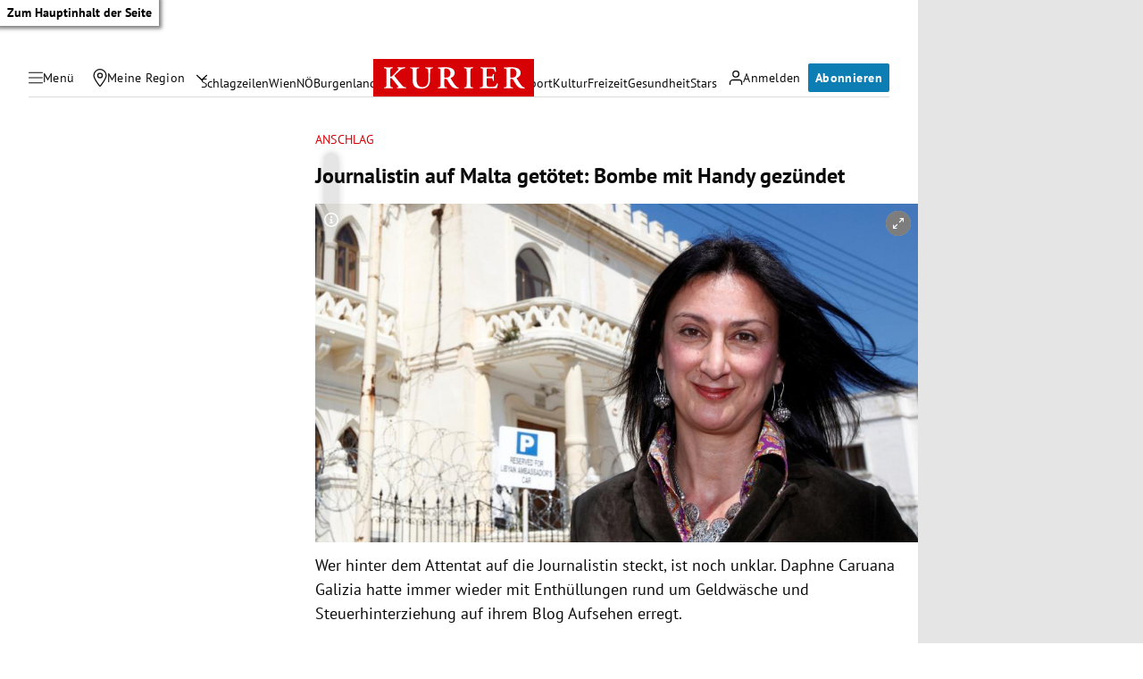

--- FILE ---
content_type: application/javascript; charset=utf-8
request_url: https://fundingchoicesmessages.google.com/f/AGSKWxVJJrffUCpkBOB-5FenhqYk5zJK2LX7_aiYgOdp_GhJWzYKYGXA1TQC_CQx1eCzY874fVMcGudtzV_sMHe7mXzKcNomaB5kCmgDXA-NasFNvoCKY2QEIsoKwN6IA72lfY_FS0qQHg==?fccs=W251bGwsbnVsbCxudWxsLG51bGwsbnVsbCxudWxsLFsxNzY5NDk1MTE2LDgyNzAwMDAwMF0sbnVsbCxudWxsLG51bGwsW251bGwsWzcsNl0sbnVsbCxudWxsLG51bGwsbnVsbCxudWxsLG51bGwsbnVsbCxudWxsLG51bGwsMV0sImh0dHBzOi8va3VyaWVyLmF0L2Nocm9uaWsvd2VsdGNocm9uaWsvam91cm5hbGlzdGluLWRhcGhuZS1jYXJ1YW5hLWdhbGl6aWEtZ2V0b2V0ZXQtYm9tYmUtbWl0LWhhbmR5LWdlenVlbmRldC8yOTMuMDMxLjE1NiIsbnVsbCxbWzgsImxSZktNME4xY1QwIl0sWzksImVuLVVTIl0sWzE2LCJbMSwxLDFdIl0sWzE5LCIyIl0sWzE3LCJbMF0iXSxbMjQsIiJdLFsyOSwiZmFsc2UiXV1d
body_size: 117
content:
if (typeof __googlefc.fcKernelManager.run === 'function') {"use strict";this.default_ContributorServingResponseClientJs=this.default_ContributorServingResponseClientJs||{};(function(_){var window=this;
try{
var qp=function(a){this.A=_.t(a)};_.u(qp,_.J);var rp=function(a){this.A=_.t(a)};_.u(rp,_.J);rp.prototype.getWhitelistStatus=function(){return _.F(this,2)};var sp=function(a){this.A=_.t(a)};_.u(sp,_.J);var tp=_.ed(sp),up=function(a,b,c){this.B=a;this.j=_.A(b,qp,1);this.l=_.A(b,_.Pk,3);this.F=_.A(b,rp,4);a=this.B.location.hostname;this.D=_.Fg(this.j,2)&&_.O(this.j,2)!==""?_.O(this.j,2):a;a=new _.Qg(_.Qk(this.l));this.C=new _.dh(_.q.document,this.D,a);this.console=null;this.o=new _.mp(this.B,c,a)};
up.prototype.run=function(){if(_.O(this.j,3)){var a=this.C,b=_.O(this.j,3),c=_.fh(a),d=new _.Wg;b=_.hg(d,1,b);c=_.C(c,1,b);_.jh(a,c)}else _.gh(this.C,"FCNEC");_.op(this.o,_.A(this.l,_.De,1),this.l.getDefaultConsentRevocationText(),this.l.getDefaultConsentRevocationCloseText(),this.l.getDefaultConsentRevocationAttestationText(),this.D);_.pp(this.o,_.F(this.F,1),this.F.getWhitelistStatus());var e;a=(e=this.B.googlefc)==null?void 0:e.__executeManualDeployment;a!==void 0&&typeof a==="function"&&_.To(this.o.G,
"manualDeploymentApi")};var vp=function(){};vp.prototype.run=function(a,b,c){var d;return _.v(function(e){d=tp(b);(new up(a,d,c)).run();return e.return({})})};_.Tk(7,new vp);
}catch(e){_._DumpException(e)}
}).call(this,this.default_ContributorServingResponseClientJs);
// Google Inc.

//# sourceURL=/_/mss/boq-content-ads-contributor/_/js/k=boq-content-ads-contributor.ContributorServingResponseClientJs.en_US.lRfKM0N1cT0.es5.O/d=1/exm=ad_blocking_detection_executable,kernel_loader,loader_js_executable/ed=1/rs=AJlcJMwSx5xfh8YmCxYY1Uo-mP01FmTfFQ/m=cookie_refresh_executable
__googlefc.fcKernelManager.run('\x5b\x5b\x5b7,\x22\x5b\x5bnull,\\\x22kurier.at\\\x22,\\\x22AKsRol--r9FzqN7qMH78IJhAUaIcAaZKkDSjoL9VARq9Tj8GM_ytdP95uPNfgvrLPvWS57kHPOeWKG2IhFpX1sRZZTI6ozDvJE5E-tROqkqbLaJaZBGmGPhyhdnFZXvH6-EUji2fsLWYsiieFJv0tjp5UdMJo9055g\\\\u003d\\\\u003d\\\x22\x5d,null,\x5b\x5bnull,null,null,\\\x22https:\/\/fundingchoicesmessages.google.com\/f\/AGSKWxX5k8WGbVUUgvyHezMl5wOdAnJHqTK0u0LhgmxuZ1Q4TMOFb7J_PwLGYbCFgVHii2aoVtDWYR1lwJKYS9oPDIQ8oXbrjrSYo5LZzata2XZgacYmUpcC5PMNnWNhdSnGndUEPYEqUQ\\\\u003d\\\\u003d\\\x22\x5d,null,null,\x5bnull,null,null,\\\x22https:\/\/fundingchoicesmessages.google.com\/el\/AGSKWxXxsKW4LXfLzxSLrntr89T6KCnnp5uXVBAJOY2U3rkgRVkVj57WxnGERw-EaYTtnGrUJ5TYdAGqbDBSzs_TH60lUfr9UcRJdi1Mo7Z-gttFfzWS-JXTAiwYWgOkgj6Br1Fjm1JqjA\\\\u003d\\\\u003d\\\x22\x5d,null,\x5bnull,\x5b7,6\x5d,null,null,null,null,null,null,null,null,null,1\x5d\x5d,\x5b3,1\x5d\x5d\x22\x5d\x5d,\x5bnull,null,null,\x22https:\/\/fundingchoicesmessages.google.com\/f\/AGSKWxUUFm8eEYCkzx5gj_7m7it3lqyF9yNsqiMSSw3nJj_rBDbZQNjyKhMHjM3OgB9FgE2ZaLBitqM9AQx-0blQoLpTbAA02a3X_xXCNMllzRQEO_QltGTFetxWr1PJ5U8esXE5FV6G0g\\u003d\\u003d\x22\x5d\x5d');}

--- FILE ---
content_type: application/javascript; charset=utf-8
request_url: https://fundingchoicesmessages.google.com/f/AGSKWxWw9_n8p9-3UgEH1aPimzq_PeTmGfFHUVNyBS_VNtvfJ-myINW1devsmQ3LrPXbIfpAzD9AJCI0G4-g3aGawhhVP1ttjWyTP_L43A_w_7Ct1sxxwBuiR_KjZdZUQyRXnEJF6tIyp4HZR54SfF_My5YSPfW6nj0U9TfRxWADFkLOIFxyLesgWf5dHvhz/_/dateads./popunder5./nativeads-=160x600,/ads/exo_
body_size: -1286
content:
window['1f2d5c11-616b-42a9-b105-6a1e25a5316e'] = true;